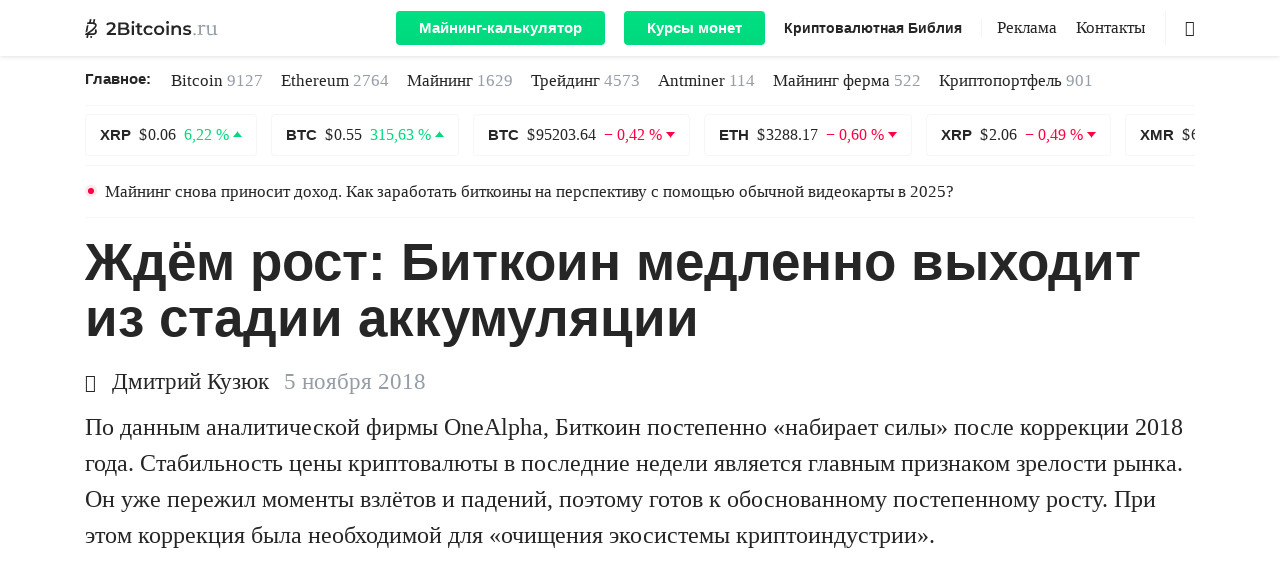

--- FILE ---
content_type: text/html; charset=utf-8
request_url: https://www.google.com/recaptcha/api2/aframe
body_size: 265
content:
<!DOCTYPE HTML><html><head><meta http-equiv="content-type" content="text/html; charset=UTF-8"></head><body><script nonce="LSb9mpmmQ_ypIahu3cGbWA">/** Anti-fraud and anti-abuse applications only. See google.com/recaptcha */ try{var clients={'sodar':'https://pagead2.googlesyndication.com/pagead/sodar?'};window.addEventListener("message",function(a){try{if(a.source===window.parent){var b=JSON.parse(a.data);var c=clients[b['id']];if(c){var d=document.createElement('img');d.src=c+b['params']+'&rc='+(localStorage.getItem("rc::a")?sessionStorage.getItem("rc::b"):"");window.document.body.appendChild(d);sessionStorage.setItem("rc::e",parseInt(sessionStorage.getItem("rc::e")||0)+1);localStorage.setItem("rc::h",'1768718192950');}}}catch(b){}});window.parent.postMessage("_grecaptcha_ready", "*");}catch(b){}</script></body></html>

--- FILE ---
content_type: application/javascript; charset=utf-8
request_url: https://2bitcoins.ru/wp-content/themes/2miners/js/main.js?ver=1684526908
body_size: 4627
content:
$(function () {
    const getInnerWidth = () => {
        return window.innerWidth;
    };

    const submitSearch = (() => {
        return {
            top() {
                searchIconTop.closest('form').submit();
            },
            bottom() {
                searchIconBot.closest('form').submit();
            }
        };
    })();

    let searchIconTop = $('#main-header .icon-search'),
        searchInputTop = $('#main-header .search input'),
        searchInputWrapTop = $('#main-header .search'),
        openedStateTop = false,
        searchInputWrapBot = $('#main-footer .search'),
        searchIconBot = $('#main-footer .icon-search'),
        searchInputBot = $('#main-footer .search input'),
        openedStateBot = false;

    $(window).on('load resize', function () {
        //searchInputTop.val('');
        //searchInputBot.val('');
        if (openedStateTop === true) {
            searchInputWrapTop.addClass('expanded');
            searchIconTop.show();
        } else if (openedStateBot === true) {
            searchInputWrapBot.addClass('expanded');
            searchInputBot.show();
        }
    });

    searchInputTop.keydown(function (e) {
        if (e.which === 13) {
            if (searchInputTop.val()) {
                submitSearch.top();
            } else {
                return false;
            }
        }
    });

    searchInputBot.keydown(function (e) {
        if (e.which === 13) {
            if (searchInputBot.val()) {
                submitSearch.bottom();
            } else {
                return false;
            }
        }
    });

    searchIconTop.click(function () {
        if (!options_miners.isMobile) {
            if (searchInputTop.val() && openedStateTop === true) {
                submitSearch.top();
            }
            if (searchInputWrapTop.hasClass('expanded')) {
                openedStateTop = false;
                searchInputWrapTop.removeClass('expanded');
            } else {
                openedStateTop = true;
                searchInputWrapTop.addClass('expanded');
                searchInputTop.focus();
            }
        } else {
            if (searchInputTop.val()) {
                submitSearch.top();
            } else {
                searchInputTop.focus();
            }
        }
    });

    searchIconBot.click(function () {
        if (searchInputBot.val() && openedStateBot === true) {
            submitSearch.bottom();
        }
        if (searchInputWrapBot.hasClass('expanded')) {
            openedStateBot = false;
            searchInputWrapBot.removeClass('expanded');
        } else {
            openedStateBot = true;
            searchInputWrapBot.addClass('expanded');
            searchInputBot.focus();
        }
    });

    $('html').click(function (e) {
        if (e.target.id !== '#main-header .search' &&
            $(e.target).parents('#main-header .search').length === 0 &&
            openedStateTop === true &&
            !searchInputTop.val()
        ) {
            searchInputWrapTop.removeClass('expanded');
        }

        if (e.target.id !== '#main-footer .search' &&
            $(e.target).parents('#main-footer .search').length === 0 &&
            openedStateBot === true &&
            !searchInputBot.val()
        ) {
            searchInputWrapBot.removeClass('expanded');
        }
    });

    $('.navbar-toggler').click(function () {
        let menuTop = $(this).closest('.main-logo').siblings('.navbar-collapse');

        menuTop.slideToggle('slow', function () {
            $(this).toggleClass('show');
            $(this).removeAttr('style');
        });

        if ($(this).hasClass('collapsed')) {
            $(this).removeClass('collapsed');
        } else {
            $(this).addClass('collapsed');
        }
    });

    // Close alert message
    $('.alert .close').click(function () {
        $(this).closest('.alert').hide();
    });

    if ($('#slider').length) {
        $('#slider').fadeIn(100);

        $('#slider').slick({
            autoplay: true,
            arrows: false,
            infinite: true,
            slidesToScroll: 1,
            centerMode: false,
            variableWidth: true
        });
    }

    $('iframe').each(function (index, element) {
        if (element.src.indexOf('www.youtube.com') !== -1) {
            $(element).wrap("<div class='video'></div>");
        }
    });

    if ($('#exchange_coin_2').length) {
        $('#exchange_coin_2').select2({dropdownAutoWidth: true});
    }
});

$(document).ready(function () {
    if ($('.adsense').length && typeof $('.adsense').adsenseLoader === "function" && options_miners.isMobile) {
        $('.adsense').adsenseLoader();
    }
});
